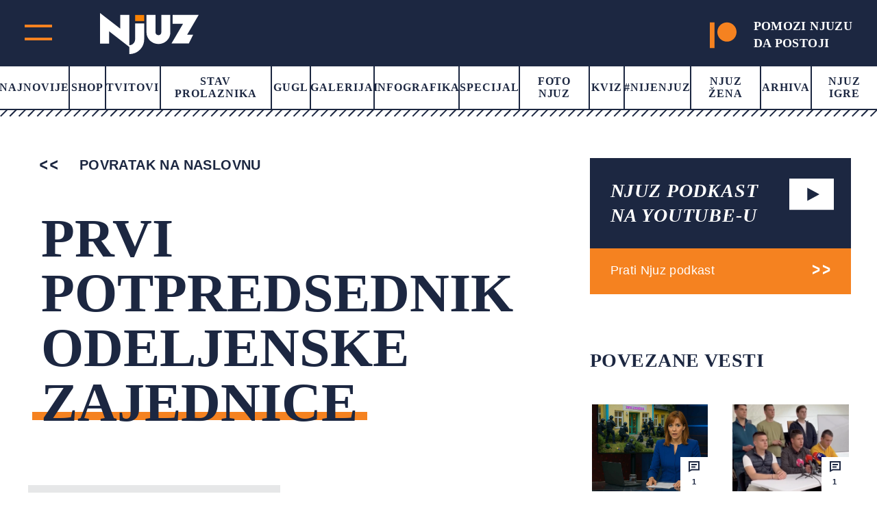

--- FILE ---
content_type: text/html; charset=UTF-8
request_url: https://www.njuz.net/tag/prvi-potpredsednik-odeljenske-zajednice/
body_size: 17140
content:
<!doctype html><html lang="bs-BA"><head><script data-no-optimize="1">var litespeed_docref=sessionStorage.getItem("litespeed_docref");litespeed_docref&&(Object.defineProperty(document,"referrer",{get:function(){return litespeed_docref}}),sessionStorage.removeItem("litespeed_docref"));</script> <meta charset="UTF-8"><meta name="viewport" content="width=device-width, initial-scale=1"><link rel="preconnect" href="https://fonts.googleapis.com"><link rel="preconnect" href="https://fonts.gstatic.com" crossorigin><link rel="stylesheet" href="https://cdnjs.cloudflare.com/ajax/libs/font-awesome/5.15.3/css/all.min.css"><link rel="stylesheet" href="https://cdn.jsdelivr.net/gh/fancyapps/fancybox@3.5.7/dist/jquery.fancybox.min.css"/>
 <script type="litespeed/javascript">var _gaq=_gaq||[];var pluginUrl='//www.google-analytics.com/plugins/ga/inpage_linkid.js';_gaq.push(['_require','inpage_linkid',pluginUrl]);_gaq.push(['_setAccount','UA-19013905-1']);_gaq.push(['_trackPageview']);(function(){var ga=document.createElement('script');ga.type='text/javascript';ga.async=!0;ga.src=('https:'==document.location.protocol?'https://':'http://')+'stats.g.doubleclick.net/dc.js';var s=document.getElementsByTagName('script')[0];s.parentNode.insertBefore(ga,s)})()</script>
 <script type="litespeed/javascript" data-src="https://securepubads.g.doubleclick.net/tag/js/gpt.js"></script> <script type="litespeed/javascript">window.googletag=window.googletag||{cmd:[]};googletag.cmd.push(function(){var mapping=googletag.sizeMapping().addSize([0,0],[[320,50],[320,100]]).addSize([768,200],[728,90]).build();googletag.defineSlot('/151028868/Njuz_300x600',[[300,600],[300,250]],'div-gpt-ad-1481877275085-0').addService(googletag.pubads());googletag.defineSlot('/151028868/Njuz_728x90',[[320,50],[320,100],[728,90]],'div-gpt-ad-1481877275085-1').defineSizeMapping(mapping).addService(googletag.pubads());googletag.defineSlot('/151028868/Njuz_990x250',[990,250],'div-gpt-ad-1481877275085-2').addService(googletag.pubads());mapping=googletag.sizeMapping().addSize([0,0],[320,100]).addSize([680,175],[680,175]).build();googletag.defineSlot('/151028868/Njuz_680x175_320x100',[[320,100],[680,175]],'div-gpt-ad-1564398514420-0').defineSizeMapping(mapping).addService(googletag.pubads());mapping=googletag.sizeMapping().addSize([0,0],[[320,100],[320,50]]).addSize([768,200],[750,200]).build();googletag.defineSlot('/151028868/Njuz_Sticky_Footer',[[750,200],[320,100],[320,50]],'div-gpt-ad-1621601450455-0').defineSizeMapping(mapping).addService(googletag.pubads());mapping=googletag.sizeMapping().addSize([0,0],[[300,250],[320,100]]).addSize([768,200],[[300,250],[300,600]]).build();googletag.defineSlot('/151028868/Njuz_300x250',[[300,250],[320,100],[300,600]],'div-gpt-ad-1669638403687-0').defineSizeMapping(mapping).addService(googletag.pubads());googletag.pubads().enableSingleRequest();googletag.pubads().collapseEmptyDivs();googletag.enableServices()})</script> <meta name='robots' content='index, follow, max-image-preview:large, max-snippet:-1, max-video-preview:-1' /> <script data-cfasync="false" data-pagespeed-no-defer>var gtm4wp_datalayer_name = "dataLayer";
	var dataLayer = dataLayer || [];</script> <title>prvi potpredsednik odeljenske zajednice - Njuz.net</title><link rel="canonical" href="https://www.njuz.net/tag/prvi-potpredsednik-odeljenske-zajednice/" /><meta property="og:locale" content="bs_BA" /><meta property="og:type" content="article" /><meta property="og:title" content="prvi potpredsednik odeljenske zajednice - Njuz.net" /><meta property="og:url" content="https://www.njuz.net/tag/prvi-potpredsednik-odeljenske-zajednice/" /><meta property="og:site_name" content="Njuz.net" /><meta property="og:image" content="https://www.njuz.net/wp-content/uploads/2023/07/njuz-logo.jpg" /><meta property="og:image:width" content="1500" /><meta property="og:image:height" content="765" /><meta property="og:image:type" content="image/jpeg" /><meta name="twitter:card" content="summary_large_image" /><meta name="twitter:site" content="@njuznet" /> <script type="application/ld+json" class="yoast-schema-graph">{"@context":"https://schema.org","@graph":[{"@type":"CollectionPage","@id":"https://www.njuz.net/tag/prvi-potpredsednik-odeljenske-zajednice/","url":"https://www.njuz.net/tag/prvi-potpredsednik-odeljenske-zajednice/","name":"prvi potpredsednik odeljenske zajednice - Njuz.net","isPartOf":{"@id":"https://www.njuz.net/#website"},"breadcrumb":{"@id":"https://www.njuz.net/tag/prvi-potpredsednik-odeljenske-zajednice/#breadcrumb"},"inLanguage":"bs-BA"},{"@type":"BreadcrumbList","@id":"https://www.njuz.net/tag/prvi-potpredsednik-odeljenske-zajednice/#breadcrumb","itemListElement":[{"@type":"ListItem","position":1,"name":"Home","item":"https://www.njuz.net/"},{"@type":"ListItem","position":2,"name":"Arhiva","item":"https://www.njuz.net/arhiva/"},{"@type":"ListItem","position":3,"name":"prvi potpredsednik odeljenske zajednice"}]},{"@type":"WebSite","@id":"https://www.njuz.net/#website","url":"https://www.njuz.net/","name":"Njuz.net","description":"Vesti u ogledalu","publisher":{"@id":"https://www.njuz.net/#organization"},"potentialAction":[{"@type":"SearchAction","target":{"@type":"EntryPoint","urlTemplate":"https://www.njuz.net/?s={search_term_string}"},"query-input":{"@type":"PropertyValueSpecification","valueRequired":true,"valueName":"search_term_string"}}],"inLanguage":"bs-BA"},{"@type":"Organization","@id":"https://www.njuz.net/#organization","name":"Njuz","url":"https://www.njuz.net/","logo":{"@type":"ImageObject","inLanguage":"bs-BA","@id":"https://www.njuz.net/#/schema/logo/image/","url":"https://www.njuz.net/wp-content/uploads/2023/07/njuz-logo.jpg","contentUrl":"https://www.njuz.net/wp-content/uploads/2023/07/njuz-logo.jpg","width":1500,"height":765,"caption":"Njuz"},"image":{"@id":"https://www.njuz.net/#/schema/logo/image/"},"sameAs":["https://www.facebook.com/njuznet","https://x.com/njuznet","https://www.instagram.com/njuznet","https://www.youtube.com/njuznettv"]}]}</script> <link rel='dns-prefetch' href='//cdnjs.cloudflare.com' /><link rel='dns-prefetch' href='//cdn.jsdelivr.net' /><link rel="alternate" type="application/rss+xml" title="Njuz.net &raquo; prvi potpredsednik odeljenske zajednice  novosti o oznaci" href="https://www.njuz.net/tag/prvi-potpredsednik-odeljenske-zajednice/feed/" /><style id='wp-img-auto-sizes-contain-inline-css'>img:is([sizes=auto i],[sizes^="auto," i]){contain-intrinsic-size:3000px 1500px}
/*# sourceURL=wp-img-auto-sizes-contain-inline-css */</style><link data-optimized="2" rel="stylesheet" href="https://www.njuz.net/wp-content/litespeed/css/e30e13ed76d69f55a5da640bfd0e8f7c.css?ver=a824d" /><style id='global-styles-inline-css'>:root{--wp--preset--aspect-ratio--square: 1;--wp--preset--aspect-ratio--4-3: 4/3;--wp--preset--aspect-ratio--3-4: 3/4;--wp--preset--aspect-ratio--3-2: 3/2;--wp--preset--aspect-ratio--2-3: 2/3;--wp--preset--aspect-ratio--16-9: 16/9;--wp--preset--aspect-ratio--9-16: 9/16;--wp--preset--color--black: #000000;--wp--preset--color--cyan-bluish-gray: #abb8c3;--wp--preset--color--white: #ffffff;--wp--preset--color--pale-pink: #f78da7;--wp--preset--color--vivid-red: #cf2e2e;--wp--preset--color--luminous-vivid-orange: #ff6900;--wp--preset--color--luminous-vivid-amber: #fcb900;--wp--preset--color--light-green-cyan: #7bdcb5;--wp--preset--color--vivid-green-cyan: #00d084;--wp--preset--color--pale-cyan-blue: #8ed1fc;--wp--preset--color--vivid-cyan-blue: #0693e3;--wp--preset--color--vivid-purple: #9b51e0;--wp--preset--gradient--vivid-cyan-blue-to-vivid-purple: linear-gradient(135deg,rgb(6,147,227) 0%,rgb(155,81,224) 100%);--wp--preset--gradient--light-green-cyan-to-vivid-green-cyan: linear-gradient(135deg,rgb(122,220,180) 0%,rgb(0,208,130) 100%);--wp--preset--gradient--luminous-vivid-amber-to-luminous-vivid-orange: linear-gradient(135deg,rgb(252,185,0) 0%,rgb(255,105,0) 100%);--wp--preset--gradient--luminous-vivid-orange-to-vivid-red: linear-gradient(135deg,rgb(255,105,0) 0%,rgb(207,46,46) 100%);--wp--preset--gradient--very-light-gray-to-cyan-bluish-gray: linear-gradient(135deg,rgb(238,238,238) 0%,rgb(169,184,195) 100%);--wp--preset--gradient--cool-to-warm-spectrum: linear-gradient(135deg,rgb(74,234,220) 0%,rgb(151,120,209) 20%,rgb(207,42,186) 40%,rgb(238,44,130) 60%,rgb(251,105,98) 80%,rgb(254,248,76) 100%);--wp--preset--gradient--blush-light-purple: linear-gradient(135deg,rgb(255,206,236) 0%,rgb(152,150,240) 100%);--wp--preset--gradient--blush-bordeaux: linear-gradient(135deg,rgb(254,205,165) 0%,rgb(254,45,45) 50%,rgb(107,0,62) 100%);--wp--preset--gradient--luminous-dusk: linear-gradient(135deg,rgb(255,203,112) 0%,rgb(199,81,192) 50%,rgb(65,88,208) 100%);--wp--preset--gradient--pale-ocean: linear-gradient(135deg,rgb(255,245,203) 0%,rgb(182,227,212) 50%,rgb(51,167,181) 100%);--wp--preset--gradient--electric-grass: linear-gradient(135deg,rgb(202,248,128) 0%,rgb(113,206,126) 100%);--wp--preset--gradient--midnight: linear-gradient(135deg,rgb(2,3,129) 0%,rgb(40,116,252) 100%);--wp--preset--font-size--small: 13px;--wp--preset--font-size--medium: 20px;--wp--preset--font-size--large: 36px;--wp--preset--font-size--x-large: 42px;--wp--preset--spacing--20: 0.44rem;--wp--preset--spacing--30: 0.67rem;--wp--preset--spacing--40: 1rem;--wp--preset--spacing--50: 1.5rem;--wp--preset--spacing--60: 2.25rem;--wp--preset--spacing--70: 3.38rem;--wp--preset--spacing--80: 5.06rem;--wp--preset--shadow--natural: 6px 6px 9px rgba(0, 0, 0, 0.2);--wp--preset--shadow--deep: 12px 12px 50px rgba(0, 0, 0, 0.4);--wp--preset--shadow--sharp: 6px 6px 0px rgba(0, 0, 0, 0.2);--wp--preset--shadow--outlined: 6px 6px 0px -3px rgb(255, 255, 255), 6px 6px rgb(0, 0, 0);--wp--preset--shadow--crisp: 6px 6px 0px rgb(0, 0, 0);}:where(.is-layout-flex){gap: 0.5em;}:where(.is-layout-grid){gap: 0.5em;}body .is-layout-flex{display: flex;}.is-layout-flex{flex-wrap: wrap;align-items: center;}.is-layout-flex > :is(*, div){margin: 0;}body .is-layout-grid{display: grid;}.is-layout-grid > :is(*, div){margin: 0;}:where(.wp-block-columns.is-layout-flex){gap: 2em;}:where(.wp-block-columns.is-layout-grid){gap: 2em;}:where(.wp-block-post-template.is-layout-flex){gap: 1.25em;}:where(.wp-block-post-template.is-layout-grid){gap: 1.25em;}.has-black-color{color: var(--wp--preset--color--black) !important;}.has-cyan-bluish-gray-color{color: var(--wp--preset--color--cyan-bluish-gray) !important;}.has-white-color{color: var(--wp--preset--color--white) !important;}.has-pale-pink-color{color: var(--wp--preset--color--pale-pink) !important;}.has-vivid-red-color{color: var(--wp--preset--color--vivid-red) !important;}.has-luminous-vivid-orange-color{color: var(--wp--preset--color--luminous-vivid-orange) !important;}.has-luminous-vivid-amber-color{color: var(--wp--preset--color--luminous-vivid-amber) !important;}.has-light-green-cyan-color{color: var(--wp--preset--color--light-green-cyan) !important;}.has-vivid-green-cyan-color{color: var(--wp--preset--color--vivid-green-cyan) !important;}.has-pale-cyan-blue-color{color: var(--wp--preset--color--pale-cyan-blue) !important;}.has-vivid-cyan-blue-color{color: var(--wp--preset--color--vivid-cyan-blue) !important;}.has-vivid-purple-color{color: var(--wp--preset--color--vivid-purple) !important;}.has-black-background-color{background-color: var(--wp--preset--color--black) !important;}.has-cyan-bluish-gray-background-color{background-color: var(--wp--preset--color--cyan-bluish-gray) !important;}.has-white-background-color{background-color: var(--wp--preset--color--white) !important;}.has-pale-pink-background-color{background-color: var(--wp--preset--color--pale-pink) !important;}.has-vivid-red-background-color{background-color: var(--wp--preset--color--vivid-red) !important;}.has-luminous-vivid-orange-background-color{background-color: var(--wp--preset--color--luminous-vivid-orange) !important;}.has-luminous-vivid-amber-background-color{background-color: var(--wp--preset--color--luminous-vivid-amber) !important;}.has-light-green-cyan-background-color{background-color: var(--wp--preset--color--light-green-cyan) !important;}.has-vivid-green-cyan-background-color{background-color: var(--wp--preset--color--vivid-green-cyan) !important;}.has-pale-cyan-blue-background-color{background-color: var(--wp--preset--color--pale-cyan-blue) !important;}.has-vivid-cyan-blue-background-color{background-color: var(--wp--preset--color--vivid-cyan-blue) !important;}.has-vivid-purple-background-color{background-color: var(--wp--preset--color--vivid-purple) !important;}.has-black-border-color{border-color: var(--wp--preset--color--black) !important;}.has-cyan-bluish-gray-border-color{border-color: var(--wp--preset--color--cyan-bluish-gray) !important;}.has-white-border-color{border-color: var(--wp--preset--color--white) !important;}.has-pale-pink-border-color{border-color: var(--wp--preset--color--pale-pink) !important;}.has-vivid-red-border-color{border-color: var(--wp--preset--color--vivid-red) !important;}.has-luminous-vivid-orange-border-color{border-color: var(--wp--preset--color--luminous-vivid-orange) !important;}.has-luminous-vivid-amber-border-color{border-color: var(--wp--preset--color--luminous-vivid-amber) !important;}.has-light-green-cyan-border-color{border-color: var(--wp--preset--color--light-green-cyan) !important;}.has-vivid-green-cyan-border-color{border-color: var(--wp--preset--color--vivid-green-cyan) !important;}.has-pale-cyan-blue-border-color{border-color: var(--wp--preset--color--pale-cyan-blue) !important;}.has-vivid-cyan-blue-border-color{border-color: var(--wp--preset--color--vivid-cyan-blue) !important;}.has-vivid-purple-border-color{border-color: var(--wp--preset--color--vivid-purple) !important;}.has-vivid-cyan-blue-to-vivid-purple-gradient-background{background: var(--wp--preset--gradient--vivid-cyan-blue-to-vivid-purple) !important;}.has-light-green-cyan-to-vivid-green-cyan-gradient-background{background: var(--wp--preset--gradient--light-green-cyan-to-vivid-green-cyan) !important;}.has-luminous-vivid-amber-to-luminous-vivid-orange-gradient-background{background: var(--wp--preset--gradient--luminous-vivid-amber-to-luminous-vivid-orange) !important;}.has-luminous-vivid-orange-to-vivid-red-gradient-background{background: var(--wp--preset--gradient--luminous-vivid-orange-to-vivid-red) !important;}.has-very-light-gray-to-cyan-bluish-gray-gradient-background{background: var(--wp--preset--gradient--very-light-gray-to-cyan-bluish-gray) !important;}.has-cool-to-warm-spectrum-gradient-background{background: var(--wp--preset--gradient--cool-to-warm-spectrum) !important;}.has-blush-light-purple-gradient-background{background: var(--wp--preset--gradient--blush-light-purple) !important;}.has-blush-bordeaux-gradient-background{background: var(--wp--preset--gradient--blush-bordeaux) !important;}.has-luminous-dusk-gradient-background{background: var(--wp--preset--gradient--luminous-dusk) !important;}.has-pale-ocean-gradient-background{background: var(--wp--preset--gradient--pale-ocean) !important;}.has-electric-grass-gradient-background{background: var(--wp--preset--gradient--electric-grass) !important;}.has-midnight-gradient-background{background: var(--wp--preset--gradient--midnight) !important;}.has-small-font-size{font-size: var(--wp--preset--font-size--small) !important;}.has-medium-font-size{font-size: var(--wp--preset--font-size--medium) !important;}.has-large-font-size{font-size: var(--wp--preset--font-size--large) !important;}.has-x-large-font-size{font-size: var(--wp--preset--font-size--x-large) !important;}
/*# sourceURL=global-styles-inline-css */</style><style id='classic-theme-styles-inline-css'>/*! This file is auto-generated */
.wp-block-button__link{color:#fff;background-color:#32373c;border-radius:9999px;box-shadow:none;text-decoration:none;padding:calc(.667em + 2px) calc(1.333em + 2px);font-size:1.125em}.wp-block-file__button{background:#32373c;color:#fff;text-decoration:none}
/*# sourceURL=/wp-includes/css/classic-themes.min.css */</style><link rel='stylesheet' id='slickcss-css' href='https://cdnjs.cloudflare.com/ajax/libs/slick-carousel/1.8.1/slick.min.css' media='all' /> <script type="litespeed/javascript" data-src="https://cdnjs.cloudflare.com/ajax/libs/jquery/1.12.4/jquery.min.js" id="jquery-js"></script> 
 <script data-cfasync="false" data-pagespeed-no-defer>var dataLayer_content = {"visitorLoginState":"logged-out","visitorType":"visitor-logged-out","pageTitle":"prvi potpredsednik odeljenske zajednice - Njuz.net","pagePostType":"post","pagePostType2":"tag-post"};
	dataLayer.push( dataLayer_content );</script> <script data-cfasync="false" data-pagespeed-no-defer>(function(w,d,s,l,i){w[l]=w[l]||[];w[l].push({'gtm.start':
new Date().getTime(),event:'gtm.js'});var f=d.getElementsByTagName(s)[0],
j=d.createElement(s),dl=l!='dataLayer'?'&l='+l:'';j.async=true;j.src=
'//www.googletagmanager.com/gtm.js?id='+i+dl;f.parentNode.insertBefore(j,f);
})(window,document,'script','dataLayer','GTM-NLPBLBW');</script> <style id="wp-custom-css">.back-to-top {
	height: 60px;
}</style></head><body class="archive tag tag-prvi-potpredsednik-odeljenske-zajednice tag-3752 wp-theme-njuz">
 <script type="litespeed/javascript">AdPlatformZone={id:"bfaf587aa",format:"0x0"}</script> <script type="litespeed/javascript" data-src="https://relay-rs.ads.httpool.com"></script> <div id="page" class="site "><header ><div class="header-top-area d-flex align-items-center justify-content-between"><div class="header-logo d-flex"><div class="main-menu"><div class="main-menu-inner">
<span class="top"></span>
<span class="bottom"></span></div></div><div class="logo">
<a href="https://www.njuz.net">
<svg width="144" height="60" viewBox="0 0 144 60" fill="none" xmlns="http://www.w3.org/2000/svg">
<g clip-path="url(#clip0_1655_5319)">
<path d="M64.4635 2.86328H51.2373V11.8041H64.4635V2.86328Z" fill="#FA8203"/>
<path d="M80.9473 2.86328V28.3509C80.9697 29.4288 81.4136 30.4568 82.187 31.222C83.0093 31.9896 84.0962 32.4243 85.2306 32.4393C85.7774 32.4393 86.3188 32.3336 86.824 32.1281C87.3291 31.9226 87.7881 31.6215 88.1747 31.2419C88.5614 30.8622 88.8681 30.4115 89.0773 29.9155C89.2865 29.4194 89.3942 28.8878 89.3942 28.3509V2.86328H102.62V28.3509C102.654 30.5922 102.215 32.8162 101.333 34.8834C100.45 36.9507 99.142 38.8166 97.4907 40.3643C95.8897 41.9526 93.9785 43.207 91.8718 44.0523C89.7651 44.8977 87.5062 45.3166 85.2306 45.2839C80.627 45.3011 76.2049 43.5225 72.9364 40.3391C71.3152 38.769 70.0271 36.8988 69.1466 34.8367C68.2661 32.7747 67.8107 30.5617 67.8066 28.3257V2.86328H80.9473Z" fill="white"/>
<path d="M42.7905 49.6992L13.2347 26.7049V44.6369H0V0L29.5472 22.9271V2.86274H42.7734V47.0127C43.8961 47.0363 45.011 46.8237 46.0433 46.3893C47.0755 45.9549 48.0011 45.3088 48.7581 44.4942C50.3502 42.8545 51.2196 40.6645 51.1776 38.3993V15.17H64.4037V38.4161C64.4522 41.2431 63.9217 44.0509 62.8437 46.6727C61.7657 49.2945 60.1622 51.6769 58.1284 53.6785C56.1469 55.7059 53.7641 57.314 51.1265 58.404C48.4888 59.494 45.6521 60.0428 42.7905 60.0168V49.6992Z" fill="white"/>
<path d="M144 2.86328L127.114 31.6502H135.929L129.594 44.5787H104.253L121.147 15.8589H105.937V2.86328H144Z" fill="white"/>
</g>
<defs>
<clipPath id="clip0_1655_5319">
<rect width="144" height="60" fill="white"/>
</clipPath>
</defs>
</svg>                    </a></div><div class="header-top-right-mob">
<a target="_blank" href="https://www.patreon.com/njuz">
<svg width="53" height="51" viewBox="0 0 53 51" fill="none" xmlns="http://www.w3.org/2000/svg">
<g clip-path="url(#clip0_890_1502)">
<path fill-rule="evenodd" clip-rule="evenodd" d="M33.9764 0C23.4546 0 14.8936 8.59182 14.8936 19.1465C14.8936 29.6719 23.4546 38.2354 33.9764 38.2354C44.4665 38.2354 53.001 29.6719 53.001 19.1465C53.001 8.58916 44.4665 0 33.9764 0Z" fill="#F58220"/>
<path fill-rule="evenodd" clip-rule="evenodd" d="M0 51H9.31833V0H0V51Z" fill="#F58220"/>
</g>
<defs>
<clipPath id="clip0_890_1502">
<rect width="53" height="51" fill="#F58220"/>
</clipPath>
</defs>
</svg>
</a></div></div><div class="header-top-right">
<a target="_blank" href="https://www.patreon.com/njuz">
<svg width="53" height="51" viewBox="0 0 53 51" fill="none" xmlns="http://www.w3.org/2000/svg">
<g clip-path="url(#clip0_890_1502)">
<path fill-rule="evenodd" clip-rule="evenodd" d="M33.9764 0C23.4546 0 14.8936 8.59182 14.8936 19.1465C14.8936 29.6719 23.4546 38.2354 33.9764 38.2354C44.4665 38.2354 53.001 29.6719 53.001 19.1465C53.001 8.58916 44.4665 0 33.9764 0Z" fill="#F58220"/>
<path fill-rule="evenodd" clip-rule="evenodd" d="M0 51H9.31833V0H0V51Z" fill="#F58220"/>
</g>
<defs>
<clipPath id="clip0_890_1502">
<rect width="53" height="51" fill="#F58220"/>
</clipPath>
</defs>
</svg><h4>POMOZI NJUZU<br> DA POSTOJI</h4>
</a></div></div><div class="main-header"><nav><div class="menu-main-menu-container"><ul id="primary-menu" class="menu"><li id="menu-item-38695" class="menu-item menu-item-type-post_type menu-item-object-page current_page_parent menu-item-38695"><a href="https://www.njuz.net/arhiva/">Najnovije</a></li><li id="menu-item-40263" class="menu-item menu-item-type-custom menu-item-object-custom menu-item-40263"><a href="https://shop.njuz.net/">Shop</a></li><li id="menu-item-23326" class="menu-item menu-item-type-taxonomy menu-item-object-category menu-item-23326"><a href="https://www.njuz.net/category/tvitovi-poznatih/">Tvitovi</a></li><li id="menu-item-23327" class="menu-item menu-item-type-taxonomy menu-item-object-category menu-item-23327"><a href="https://www.njuz.net/category/stav-prolaznika/">Stav prolaznika</a></li><li id="menu-item-38796" class="menu-item menu-item-type-taxonomy menu-item-object-category menu-item-38796"><a href="https://www.njuz.net/category/gugl/">Gugl</a></li><li id="menu-item-23328" class="menu-item menu-item-type-taxonomy menu-item-object-category menu-item-23328"><a href="https://www.njuz.net/category/galerija/">Galerija</a></li><li id="menu-item-23329" class="menu-item menu-item-type-taxonomy menu-item-object-category menu-item-23329"><a href="https://www.njuz.net/category/infografika/">Infografika</a></li><li id="menu-item-23331" class="menu-item menu-item-type-taxonomy menu-item-object-category menu-item-23331"><a href="https://www.njuz.net/category/specijal/">Specijal</a></li><li id="menu-item-23330" class="menu-item menu-item-type-taxonomy menu-item-object-category menu-item-23330"><a href="https://www.njuz.net/category/foto/">Foto Njuz</a></li><li id="menu-item-23333" class="menu-item menu-item-type-taxonomy menu-item-object-category menu-item-23333"><a href="https://www.njuz.net/category/kviz/">Kviz</a></li><li id="menu-item-36573" class="menu-item menu-item-type-taxonomy menu-item-object-category menu-item-36573"><a href="https://www.njuz.net/category/nijenjuz/">#Nijenjuz</a></li><li id="menu-item-38697" class="menu-item menu-item-type-taxonomy menu-item-object-category menu-item-38697"><a href="https://www.njuz.net/category/njuz_zena/">Njuz Žena</a></li><li id="menu-item-38696" class="menu-item menu-item-type-post_type menu-item-object-page current_page_parent menu-item-38696"><a href="https://www.njuz.net/arhiva/">Arhiva</a></li><li id="menu-item-37579" class="menu-item menu-item-type-taxonomy menu-item-object-category menu-item-37579"><a href="https://www.njuz.net/category/njuz-igre/">Njuz Igre</a></li></ul></div></nav><div class="border-menu"></div></div></header><div id="mySidenav" class="nav-content sidenav"><div class="sidenav-inner"><div class="mob-search-form"><form action="https://www.njuz.net">
<input name="s" placeholder="Pretraga" type="text" value="">
<input type="submit" value=""></form></div><div class="d-flex-mob"><nav><ul id="menu-sub-menu" class="njz_secondary_menu"><li id="menu-item-38846" class="menu-item menu-item-type-post_type menu-item-object-page menu-item-38846"><a href="https://www.njuz.net/o/">О nama</a></li><li id="menu-item-38845" class="menu-item menu-item-type-post_type menu-item-object-page menu-item-38845"><a href="https://www.njuz.net/media-kit/">Media Kit</a></li><li id="menu-item-23339" class="menu-item menu-item-type-taxonomy menu-item-object-category menu-item-23339"><a href="https://www.njuz.net/category/drustvo/">Društvo</a></li><li id="menu-item-23338" class="menu-item menu-item-type-taxonomy menu-item-object-category menu-item-23338"><a href="https://www.njuz.net/category/politika/">Politika</a></li><li id="menu-item-23340" class="menu-item menu-item-type-taxonomy menu-item-object-category menu-item-23340"><a href="https://www.njuz.net/category/ekonomija/">Ekonomija</a></li><li id="menu-item-23341" class="menu-item menu-item-type-taxonomy menu-item-object-category menu-item-23341"><a href="https://www.njuz.net/category/sport/">Sport</a></li><li id="menu-item-23342" class="menu-item menu-item-type-taxonomy menu-item-object-category menu-item-23342"><a href="https://www.njuz.net/category/hronika/">Hronika</a></li><li id="menu-item-23343" class="menu-item menu-item-type-taxonomy menu-item-object-category menu-item-23343"><a href="https://www.njuz.net/category/tehnologija/">Tehnologija</a></li><li id="menu-item-23344" class="menu-item menu-item-type-taxonomy menu-item-object-category menu-item-23344"><a href="https://www.njuz.net/category/zabava/">Zabava</a></li><li id="menu-item-23345" class="menu-item menu-item-type-taxonomy menu-item-object-category menu-item-23345"><a href="https://www.njuz.net/category/ljubav-i-zivot/">Ljubav i život</a></li><li id="menu-item-23346" class="menu-item menu-item-type-taxonomy menu-item-object-category menu-item-23346"><a href="https://www.njuz.net/category/svet/">Svet</a></li></ul></nav><nav class="desc-dn"><div class="menu-main-menu-container"><ul id="primary-menu" class="menu"><li class="menu-item menu-item-type-post_type menu-item-object-page current_page_parent menu-item-38695"><a href="https://www.njuz.net/arhiva/">Najnovije</a></li><li class="menu-item menu-item-type-custom menu-item-object-custom menu-item-40263"><a href="https://shop.njuz.net/">Shop</a></li><li class="menu-item menu-item-type-taxonomy menu-item-object-category menu-item-23326"><a href="https://www.njuz.net/category/tvitovi-poznatih/">Tvitovi</a></li><li class="menu-item menu-item-type-taxonomy menu-item-object-category menu-item-23327"><a href="https://www.njuz.net/category/stav-prolaznika/">Stav prolaznika</a></li><li class="menu-item menu-item-type-taxonomy menu-item-object-category menu-item-38796"><a href="https://www.njuz.net/category/gugl/">Gugl</a></li><li class="menu-item menu-item-type-taxonomy menu-item-object-category menu-item-23328"><a href="https://www.njuz.net/category/galerija/">Galerija</a></li><li class="menu-item menu-item-type-taxonomy menu-item-object-category menu-item-23329"><a href="https://www.njuz.net/category/infografika/">Infografika</a></li><li class="menu-item menu-item-type-taxonomy menu-item-object-category menu-item-23331"><a href="https://www.njuz.net/category/specijal/">Specijal</a></li><li class="menu-item menu-item-type-taxonomy menu-item-object-category menu-item-23330"><a href="https://www.njuz.net/category/foto/">Foto Njuz</a></li><li class="menu-item menu-item-type-taxonomy menu-item-object-category menu-item-23333"><a href="https://www.njuz.net/category/kviz/">Kviz</a></li><li class="menu-item menu-item-type-taxonomy menu-item-object-category menu-item-36573"><a href="https://www.njuz.net/category/nijenjuz/">#Nijenjuz</a></li><li class="menu-item menu-item-type-taxonomy menu-item-object-category menu-item-38697"><a href="https://www.njuz.net/category/njuz_zena/">Njuz Žena</a></li><li class="menu-item menu-item-type-post_type menu-item-object-page current_page_parent menu-item-38696"><a href="https://www.njuz.net/arhiva/">Arhiva</a></li><li class="menu-item menu-item-type-taxonomy menu-item-object-category menu-item-37579"><a href="https://www.njuz.net/category/njuz-igre/">Njuz Igre</a></li></ul></div></nav></div><div class="menu-social"><ul class="d-flex"><li>
<a target="_blank" href="https://www.facebook.com/njuznet">
<svg width="18" height="32" viewBox="0 0 18 32" fill="none"
xmlns="http://www.w3.org/2000/svg">
<path d="M16.4457 18L17.3347 12.209H11.7777V8.45098C11.7777 6.86698 12.5537 5.32198 15.0427 5.32198H17.5687V0.391977C17.5687 0.391977 15.2767 0.000976562 13.0847 0.000976562C8.50866 0.000976562 5.51766 2.77498 5.51766 7.79598V12.21H0.430664V18.001H5.51766V32.001H11.7777V18.001L16.4457 18Z"
fill="#1C2741"/>
</svg>
</a></li><li>
<a target="_blank" href="https://twitter.com/njuznet">
<svg xmlns="http://www.w3.org/2000/svg" viewBox="0 0 640 640" width="32" height="32"><path d="M453.2 112h70.6L369.6 288.2 551 528H409L297.7 382.6 170.5 528H99.8l164.9-188.5L90.8 112h145.6l100.5 132.9L453.2 112zm-24.8 373.8h39.1L215.1 152h-42l255.3 333.8z" fill="#1C2741"/></svg>
</a></li><li>
<a target="_blank" href="https://www.instagram.com/njuznet">
<svg width="36" height="36" viewBox="0 0 36 36" fill="none"
xmlns="http://www.w3.org/2000/svg">
<path d="M31.4201 12.4577C31.405 11.3216 31.1923 10.1968 30.7916 9.13368C30.4441 8.23691 29.9134 7.42248 29.2334 6.74243C28.5533 6.06237 27.7389 5.53166 26.8421 5.18418C25.7926 4.79022 24.6839 4.57719 23.5631 4.55418C22.1201 4.48968 21.6626 4.47168 17.9996 4.47168C14.3366 4.47168 13.8671 4.47168 12.4346 4.55418C11.3144 4.57736 10.2061 4.79038 9.15712 5.18418C8.2602 5.53141 7.44565 6.06205 6.76557 6.74213C6.08548 7.42221 5.55485 8.23677 5.20762 9.13368C4.81286 10.1824 4.6003 11.2908 4.57912 12.4112C4.51462 13.8557 4.49512 14.3132 4.49512 17.9762C4.49512 21.6392 4.49512 22.1072 4.57912 23.5412C4.60162 24.6632 4.81312 25.7702 5.20762 26.8217C5.55543 27.7183 6.08646 28.5325 6.76677 29.2123C7.44708 29.8921 8.26171 30.4225 9.15862 30.7697C10.2048 31.1795 11.3132 31.4077 12.4361 31.4447C13.8806 31.5092 14.3381 31.5287 18.0011 31.5287C21.6641 31.5287 22.1336 31.5287 23.5661 31.4447C24.6868 31.4226 25.7957 31.2101 26.8451 30.8162C27.7417 30.4683 28.5559 29.9374 29.2359 29.2574C29.9159 28.5774 30.4467 27.7632 30.7946 26.8667C31.1891 25.8167 31.4006 24.7097 31.4231 23.5862C31.4876 22.1432 31.5071 21.6857 31.5071 18.0212C31.5041 14.3582 31.5041 13.8932 31.4201 12.4577ZM17.9906 24.9032C14.1596 24.9032 11.0561 21.7997 11.0561 17.9687C11.0561 14.1377 14.1596 11.0342 17.9906 11.0342C19.8298 11.0342 21.5936 11.7648 22.8941 13.0652C24.1945 14.3657 24.9251 16.1295 24.9251 17.9687C24.9251 19.8078 24.1945 21.5716 22.8941 22.8721C21.5936 24.1726 19.8298 24.9032 17.9906 24.9032ZM25.2011 12.3947C24.9887 12.3949 24.7784 12.3532 24.5821 12.272C24.3858 12.1908 24.2075 12.0717 24.0573 11.9215C23.9071 11.7713 23.788 11.593 23.7068 11.3967C23.6256 11.2004 23.5839 10.9901 23.5841 10.7777C23.5841 10.5654 23.6259 10.3553 23.7071 10.1592C23.7884 9.96308 23.9074 9.7849 24.0575 9.63482C24.2076 9.48474 24.3858 9.36568 24.5819 9.28446C24.7779 9.20324 24.9881 9.16143 25.2004 9.16143C25.4126 9.16143 25.6228 9.20324 25.8189 9.28446C26.015 9.36568 26.1931 9.48474 26.3432 9.63482C26.4933 9.7849 26.6124 9.96308 26.6936 10.1592C26.7748 10.3553 26.8166 10.5654 26.8166 10.7777C26.8166 11.6717 26.0936 12.3947 25.2011 12.3947Z"
fill="#1C2741"/>
<path d="M17.9908 22.4729C20.4786 22.4729 22.4953 20.4561 22.4953 17.9684C22.4953 15.4806 20.4786 13.4639 17.9908 13.4639C15.5031 13.4639 13.4863 15.4806 13.4863 17.9684C13.4863 20.4561 15.5031 22.4729 17.9908 22.4729Z"
fill="#1C2741"/>
</svg>
</a></li><li>
<a target="_blank" href="https://www.youtube.com/njuznettv">
<svg width="32" height="33" viewBox="0 0 32 30" fill="none" xmlns="http://www.w3.org/2000/svg">
<path d="M31.5752 14.9996L8.45941 27.4704L8.45941 2.52884L31.5752 14.9996Z" fill="#1C2741"/>
</svg>
</a></li></ul></div></div></div><div class="cat-content container-fluid njuz-container"><div class="row"><div class="col-lg-8"><div class="back-to-front"><div class="line-animate-container">
<a href="https://www.njuz.net">
<svg width="26" height="14" viewBox="0 0 26 14" fill="none"
xmlns="http://www.w3.org/2000/svg">
<g clip-path="url(#clip0_671_2586)">
<path fill-rule="evenodd" clip-rule="evenodd"
d="M14.9999 14L14.9999 10.8866L24.8486 6.32543L25.3416 6.05041L25.3779 6.1023L25.3779 9.14307L14.9999 14Z"
fill="#1C2741"/>
<path fill-rule="evenodd" clip-rule="evenodd"
d="M14.9999 3.09748L14.9999 -0.000373317L25.3779 4.85656L25.3779 7.89733L25.3416 7.94922L24.8486 7.65863L14.9999 3.09748Z"
fill="#1C2741"/>
</g>
<g clip-path="url(#clip1_671_2586)">
<path fill-rule="evenodd" clip-rule="evenodd"
d="M-0.000127792 14L-0.00012752 10.8866L9.84865 6.32543L10.3416 6.05041L10.3779 6.1023L10.3779 9.14307L-0.000127792 14Z"
fill="#1C2741"/>
<path fill-rule="evenodd" clip-rule="evenodd"
d="M-0.000127368 3.09748L-0.000127097 -0.000373317L10.3779 4.85656L10.3779 7.89733L10.3416 7.94922L9.84865 7.65863L-0.000127368 3.09748Z"
fill="#1C2741"/>
</g>
</svg> povratak na naslovnu</a><div class="line-animate"></div></div></div><h1 class="main-title"><span>prvi potpredsednik odeljenske zajednice</span></h1><div class="d-flex justify-content-between flex-wrap pr-15 m-row cat-inner-container"><div class="big-half"><div class="big">
<a href="https://www.njuz.net/prvi-potpredsednik-odeljenske-zajednice-najpopularnija-funkcija-medu-osnovcima/"><div class="image"
style="background: url('https://www.njuz.net/wp-content/themes/njuz/images/njuz-thumb.png') center center no-repeat;background-size: cover"><div class="float-comments"><div class="float-comments-inner">
<svg width="24" height="24" viewBox="0 0 24 24" fill="none"
xmlns="http://www.w3.org/2000/svg">
<path d="M20.9925 3V17.3475H5.9925L5.325 17.7075L3 18.9675V3H21H20.9925ZM24 0H0V24L6.75 20.3475H24V0Z"
fill="#1C2741"/>
<path fill-rule="evenodd" clip-rule="evenodd"
d="M17.9922 9H5.99219V6H17.9922V9ZM14.9922 14.25H5.99219V11.25H14.9922V14.25Z"
fill="#1C2741"/>
</svg>
<span>12</span></div></div></div>
</a><div class="big-box-content"><div class="category-title">prvi potpredsednik odeljenske zajednice</div><h3><a href="https://www.njuz.net/prvi-potpredsednik-odeljenske-zajednice-najpopularnija-funkcija-medu-osnovcima/">Prvi potpredsednik odeljenske zajednice najpopularnija funkcija među osnovcima</a></h3><div class="date-box d-flex align-items-center">
<svg width="24" height="24" viewBox="0 0 24 24" fill="none"
xmlns="http://www.w3.org/2000/svg">
<path d="M18.75 1.5V0H15.75V1.5H8.25V0H5.25V1.5H0V24H24V1.5H18.75ZM21 21H3V4.5H5.25V6H8.25V4.5H15.75V6H18.75V4.5H21V21Z"
fill="#1C2741"/>
<path d="M8.25 9.75H5.25V12.75H8.25V9.75Z" fill="#1C2741"/>
<path d="M13.5 9.75H10.5V12.75H13.5V9.75Z" fill="#1C2741"/>
<path d="M18.75 9.75H15.75V12.75H18.75V9.75Z" fill="#1C2741"/>
<path d="M8.25 15H5.25V18H8.25V15Z" fill="#1C2741"/>
<path d="M13.5 15H10.5V18H13.5V15Z" fill="#1C2741"/>
</svg>
<span>26. jan. 2014.</span><div class="read-more-link">
<a href="https://www.njuz.net/prvi-potpredsednik-odeljenske-zajednice-najpopularnija-funkcija-medu-osnovcima/">
<svg width="26" height="14" viewBox="0 0 26 14" fill="none" xmlns="http://www.w3.org/2000/svg">
<g clip-path="url(#clip0_671_2586)">
<path fill-rule="evenodd" clip-rule="evenodd" d="M14.9999 14L14.9999 10.8866L24.8486 6.32543L25.3416 6.05041L25.3779 6.1023L25.3779 9.14307L14.9999 14Z" fill="#1C2741"></path>
<path fill-rule="evenodd" clip-rule="evenodd" d="M14.9999 3.09748L14.9999 -0.000373317L25.3779 4.85656L25.3779 7.89733L25.3416 7.94922L24.8486 7.65863L14.9999 3.09748Z" fill="#1C2741"></path>
</g>
<g clip-path="url(#clip1_671_2586)">
<path fill-rule="evenodd" clip-rule="evenodd" d="M-0.000127792 14L-0.00012752 10.8866L9.84865 6.32543L10.3416 6.05041L10.3779 6.1023L10.3779 9.14307L-0.000127792 14Z" fill="#1C2741"></path>
<path fill-rule="evenodd" clip-rule="evenodd" d="M-0.000127368 3.09748L-0.000127097 -0.000373317L10.3779 4.85656L10.3779 7.89733L10.3416 7.94922L9.84865 7.65863L-0.000127368 3.09748Z" fill="#1C2741"></path>
</g>
</svg>
</a></div></div></div></div></div></div></div><div class="col-lg-4 sidebar-box"><div class="sidebar-1"><div class="donation-box"><h3><a href="https://www.youtube.com/njuznettv">NJUZ PODKAST<br> NA YOUTUBE-U</a></h3><div class="donation-box-bottom">
<a target="_blank" href="https://www.youtube.com/njuznettv">Prati Njuz podkast</a></div></div><div class="widget-main side-related-news"><h3>POVEZANE VESTI</h3><div class="row"><div class="col-xl-6 col-lg-12 col-md-6"><div class="small">
<a href="https://www.njuz.net/pocelo-preventivno-hapsenje-po-vrticima/"><div class="image"
style="background: url('https://www.njuz.net/wp-content/uploads/2025/07/vrtic-zvoncica.jpg') center center no-repeat;background-size: cover"><div class="float-comments"><div class="float-comments-inner">
<svg width="24" height="24" viewBox="0 0 24 24" fill="none"
xmlns="http://www.w3.org/2000/svg">
<path d="M20.9925 3V17.3475H5.9925L5.325 17.7075L3 18.9675V3H21H20.9925ZM24 0H0V24L6.75 20.3475H24V0Z"
fill="#1C2741"/>
<path fill-rule="evenodd" clip-rule="evenodd"
d="M17.9922 9H5.99219V6H17.9922V9ZM14.9922 14.25H5.99219V11.25H14.9922V14.25Z"
fill="#1C2741"/>
</svg>
<span>1</span></div></div></div>
</a><div class="small-box-content"><div class="category-title">Društvo</div><h3><a href="https://www.njuz.net/pocelo-preventivno-hapsenje-po-vrticima/">Počelo preventivno hapšenje po vrtićima</a></h3><div class="date-box d-flex align-items-center">
<svg width="24" height="24" viewBox="0 0 24 24" fill="none"
xmlns="http://www.w3.org/2000/svg">
<path d="M18.75 1.5V0H15.75V1.5H8.25V0H5.25V1.5H0V24H24V1.5H18.75ZM21 21H3V4.5H5.25V6H8.25V4.5H15.75V6H18.75V4.5H21V21Z"
fill="#1C2741"/>
<path d="M8.25 9.75H5.25V12.75H8.25V9.75Z" fill="#1C2741"/>
<path d="M13.5 9.75H10.5V12.75H13.5V9.75Z" fill="#1C2741"/>
<path d="M18.75 9.75H15.75V12.75H18.75V9.75Z" fill="#1C2741"/>
<path d="M8.25 15H5.25V18H8.25V15Z" fill="#1C2741"/>
<path d="M13.5 15H10.5V18H13.5V15Z" fill="#1C2741"/>
</svg>
<span>04. jul. 2025.</span><div class="read-more-link">
<a href="https://www.njuz.net/pocelo-preventivno-hapsenje-po-vrticima/">
<svg width="26" height="14" viewBox="0 0 26 14" fill="none" xmlns="http://www.w3.org/2000/svg">
<g clip-path="url(#clip0_671_2586)">
<path fill-rule="evenodd" clip-rule="evenodd" d="M14.9999 14L14.9999 10.8866L24.8486 6.32543L25.3416 6.05041L25.3779 6.1023L25.3779 9.14307L14.9999 14Z" fill="#1C2741"></path>
<path fill-rule="evenodd" clip-rule="evenodd" d="M14.9999 3.09748L14.9999 -0.000373317L25.3779 4.85656L25.3779 7.89733L25.3416 7.94922L24.8486 7.65863L14.9999 3.09748Z" fill="#1C2741"></path>
</g>
<g clip-path="url(#clip1_671_2586)">
<path fill-rule="evenodd" clip-rule="evenodd" d="M-0.000127792 14L-0.00012752 10.8866L9.84865 6.32543L10.3416 6.05041L10.3779 6.1023L10.3779 9.14307L-0.000127792 14Z" fill="#1C2741"></path>
<path fill-rule="evenodd" clip-rule="evenodd" d="M-0.000127368 3.09748L-0.000127097 -0.000373317L10.3779 4.85656L10.3779 7.89733L10.3416 7.94922L9.84865 7.65863L-0.000127368 3.09748Z" fill="#1C2741"></path>
</g>
</svg>
</a></div></div></div></div></div><div class="col-xl-6 col-lg-12 col-md-6"><div class="small">
<a href="https://www.njuz.net/studenti-koji-zele-da-uce-traze-oktobar-2-za-strajk-gladju/"><div class="image"
style="background: url('https://www.njuz.net/wp-content/uploads/2025/06/Studenti-koji-nece-da-strajkuju-gladju.jpg.webp') center center no-repeat;background-size: cover"><div class="float-comments"><div class="float-comments-inner">
<svg width="24" height="24" viewBox="0 0 24 24" fill="none"
xmlns="http://www.w3.org/2000/svg">
<path d="M20.9925 3V17.3475H5.9925L5.325 17.7075L3 18.9675V3H21H20.9925ZM24 0H0V24L6.75 20.3475H24V0Z"
fill="#1C2741"/>
<path fill-rule="evenodd" clip-rule="evenodd"
d="M17.9922 9H5.99219V6H17.9922V9ZM14.9922 14.25H5.99219V11.25H14.9922V14.25Z"
fill="#1C2741"/>
</svg>
<span>1</span></div></div></div>
</a><div class="small-box-content"><div class="category-title">Društvo</div><h3><a href="https://www.njuz.net/studenti-koji-zele-da-uce-traze-oktobar-2-za-strajk-gladju/">Studenti koji žele da uče traže Oktobar 2 za štrajk glađu</a></h3><div class="date-box d-flex align-items-center">
<svg width="24" height="24" viewBox="0 0 24 24" fill="none"
xmlns="http://www.w3.org/2000/svg">
<path d="M18.75 1.5V0H15.75V1.5H8.25V0H5.25V1.5H0V24H24V1.5H18.75ZM21 21H3V4.5H5.25V6H8.25V4.5H15.75V6H18.75V4.5H21V21Z"
fill="#1C2741"/>
<path d="M8.25 9.75H5.25V12.75H8.25V9.75Z" fill="#1C2741"/>
<path d="M13.5 9.75H10.5V12.75H13.5V9.75Z" fill="#1C2741"/>
<path d="M18.75 9.75H15.75V12.75H18.75V9.75Z" fill="#1C2741"/>
<path d="M8.25 15H5.25V18H8.25V15Z" fill="#1C2741"/>
<path d="M13.5 15H10.5V18H13.5V15Z" fill="#1C2741"/>
</svg>
<span>02. jun. 2025.</span><div class="read-more-link">
<a href="https://www.njuz.net/studenti-koji-zele-da-uce-traze-oktobar-2-za-strajk-gladju/">
<svg width="26" height="14" viewBox="0 0 26 14" fill="none" xmlns="http://www.w3.org/2000/svg">
<g clip-path="url(#clip0_671_2586)">
<path fill-rule="evenodd" clip-rule="evenodd" d="M14.9999 14L14.9999 10.8866L24.8486 6.32543L25.3416 6.05041L25.3779 6.1023L25.3779 9.14307L14.9999 14Z" fill="#1C2741"></path>
<path fill-rule="evenodd" clip-rule="evenodd" d="M14.9999 3.09748L14.9999 -0.000373317L25.3779 4.85656L25.3779 7.89733L25.3416 7.94922L24.8486 7.65863L14.9999 3.09748Z" fill="#1C2741"></path>
</g>
<g clip-path="url(#clip1_671_2586)">
<path fill-rule="evenodd" clip-rule="evenodd" d="M-0.000127792 14L-0.00012752 10.8866L9.84865 6.32543L10.3416 6.05041L10.3779 6.1023L10.3779 9.14307L-0.000127792 14Z" fill="#1C2741"></path>
<path fill-rule="evenodd" clip-rule="evenodd" d="M-0.000127368 3.09748L-0.000127097 -0.000373317L10.3779 4.85656L10.3779 7.89733L10.3416 7.94922L9.84865 7.65863L-0.000127368 3.09748Z" fill="#1C2741"></path>
</g>
</svg>
</a></div></div></div></div></div><div class="col-xl-6 col-lg-12 col-md-6"><div class="small">
<a href="https://www.njuz.net/rts-odlucio-da-reprizira-ulazak-radnika-od-pre-10-godina/"><div class="image"
style="background: url('https://www.njuz.net/wp-content/uploads/2025/04/RTS-u-Blokadi.jpg.webp') center center no-repeat;background-size: cover"><div class="float-comments"><div class="float-comments-inner">
<svg width="24" height="24" viewBox="0 0 24 24" fill="none"
xmlns="http://www.w3.org/2000/svg">
<path d="M20.9925 3V17.3475H5.9925L5.325 17.7075L3 18.9675V3H21H20.9925ZM24 0H0V24L6.75 20.3475H24V0Z"
fill="#1C2741"/>
<path fill-rule="evenodd" clip-rule="evenodd"
d="M17.9922 9H5.99219V6H17.9922V9ZM14.9922 14.25H5.99219V11.25H14.9922V14.25Z"
fill="#1C2741"/>
</svg>
<span>2</span></div></div></div>
</a><div class="small-box-content"><div class="category-title">Društvo</div><h3><a href="https://www.njuz.net/rts-odlucio-da-reprizira-ulazak-radnika-od-pre-10-godina/">RTS odlučio da reprizira ulazak radnika od pre 10 godina</a></h3><div class="date-box d-flex align-items-center">
<svg width="24" height="24" viewBox="0 0 24 24" fill="none"
xmlns="http://www.w3.org/2000/svg">
<path d="M18.75 1.5V0H15.75V1.5H8.25V0H5.25V1.5H0V24H24V1.5H18.75ZM21 21H3V4.5H5.25V6H8.25V4.5H15.75V6H18.75V4.5H21V21Z"
fill="#1C2741"/>
<path d="M8.25 9.75H5.25V12.75H8.25V9.75Z" fill="#1C2741"/>
<path d="M13.5 9.75H10.5V12.75H13.5V9.75Z" fill="#1C2741"/>
<path d="M18.75 9.75H15.75V12.75H18.75V9.75Z" fill="#1C2741"/>
<path d="M8.25 15H5.25V18H8.25V15Z" fill="#1C2741"/>
<path d="M13.5 15H10.5V18H13.5V15Z" fill="#1C2741"/>
</svg>
<span>16. apr. 2025.</span><div class="read-more-link">
<a href="https://www.njuz.net/rts-odlucio-da-reprizira-ulazak-radnika-od-pre-10-godina/">
<svg width="26" height="14" viewBox="0 0 26 14" fill="none" xmlns="http://www.w3.org/2000/svg">
<g clip-path="url(#clip0_671_2586)">
<path fill-rule="evenodd" clip-rule="evenodd" d="M14.9999 14L14.9999 10.8866L24.8486 6.32543L25.3416 6.05041L25.3779 6.1023L25.3779 9.14307L14.9999 14Z" fill="#1C2741"></path>
<path fill-rule="evenodd" clip-rule="evenodd" d="M14.9999 3.09748L14.9999 -0.000373317L25.3779 4.85656L25.3779 7.89733L25.3416 7.94922L24.8486 7.65863L14.9999 3.09748Z" fill="#1C2741"></path>
</g>
<g clip-path="url(#clip1_671_2586)">
<path fill-rule="evenodd" clip-rule="evenodd" d="M-0.000127792 14L-0.00012752 10.8866L9.84865 6.32543L10.3416 6.05041L10.3779 6.1023L10.3779 9.14307L-0.000127792 14Z" fill="#1C2741"></path>
<path fill-rule="evenodd" clip-rule="evenodd" d="M-0.000127368 3.09748L-0.000127097 -0.000373317L10.3779 4.85656L10.3779 7.89733L10.3416 7.94922L9.84865 7.65863L-0.000127368 3.09748Z" fill="#1C2741"></path>
</g>
</svg>
</a></div></div></div></div></div><div class="col-xl-6 col-lg-12 col-md-6"><div class="small">
<a href="https://www.njuz.net/proizvodjaci-uvode-novu-klasu-jaja-za-funkcionere/"><div class="image"
style="background: url('https://www.njuz.net/wp-content/uploads/2025/03/kokoska-janja-njuz-net.jpg.webp') center center no-repeat;background-size: cover"><div class="float-comments"><div class="float-comments-inner">
<svg width="24" height="24" viewBox="0 0 24 24" fill="none"
xmlns="http://www.w3.org/2000/svg">
<path d="M20.9925 3V17.3475H5.9925L5.325 17.7075L3 18.9675V3H21H20.9925ZM24 0H0V24L6.75 20.3475H24V0Z"
fill="#1C2741"/>
<path fill-rule="evenodd" clip-rule="evenodd"
d="M17.9922 9H5.99219V6H17.9922V9ZM14.9922 14.25H5.99219V11.25H14.9922V14.25Z"
fill="#1C2741"/>
</svg>
<span>4</span></div></div></div>
</a><div class="small-box-content"><div class="category-title">Društvo</div><h3><a href="https://www.njuz.net/proizvodjaci-uvode-novu-klasu-jaja-za-funkcionere/">Proizvođači uvode novu klasu jaja &#8220;za funkcionere&#8221;</a></h3><div class="date-box d-flex align-items-center">
<svg width="24" height="24" viewBox="0 0 24 24" fill="none"
xmlns="http://www.w3.org/2000/svg">
<path d="M18.75 1.5V0H15.75V1.5H8.25V0H5.25V1.5H0V24H24V1.5H18.75ZM21 21H3V4.5H5.25V6H8.25V4.5H15.75V6H18.75V4.5H21V21Z"
fill="#1C2741"/>
<path d="M8.25 9.75H5.25V12.75H8.25V9.75Z" fill="#1C2741"/>
<path d="M13.5 9.75H10.5V12.75H13.5V9.75Z" fill="#1C2741"/>
<path d="M18.75 9.75H15.75V12.75H18.75V9.75Z" fill="#1C2741"/>
<path d="M8.25 15H5.25V18H8.25V15Z" fill="#1C2741"/>
<path d="M13.5 15H10.5V18H13.5V15Z" fill="#1C2741"/>
</svg>
<span>17. mar. 2025.</span><div class="read-more-link">
<a href="https://www.njuz.net/proizvodjaci-uvode-novu-klasu-jaja-za-funkcionere/">
<svg width="26" height="14" viewBox="0 0 26 14" fill="none" xmlns="http://www.w3.org/2000/svg">
<g clip-path="url(#clip0_671_2586)">
<path fill-rule="evenodd" clip-rule="evenodd" d="M14.9999 14L14.9999 10.8866L24.8486 6.32543L25.3416 6.05041L25.3779 6.1023L25.3779 9.14307L14.9999 14Z" fill="#1C2741"></path>
<path fill-rule="evenodd" clip-rule="evenodd" d="M14.9999 3.09748L14.9999 -0.000373317L25.3779 4.85656L25.3779 7.89733L25.3416 7.94922L24.8486 7.65863L14.9999 3.09748Z" fill="#1C2741"></path>
</g>
<g clip-path="url(#clip1_671_2586)">
<path fill-rule="evenodd" clip-rule="evenodd" d="M-0.000127792 14L-0.00012752 10.8866L9.84865 6.32543L10.3416 6.05041L10.3779 6.1023L10.3779 9.14307L-0.000127792 14Z" fill="#1C2741"></path>
<path fill-rule="evenodd" clip-rule="evenodd" d="M-0.000127368 3.09748L-0.000127097 -0.000373317L10.3779 4.85656L10.3779 7.89733L10.3416 7.94922L9.84865 7.65863L-0.000127368 3.09748Z" fill="#1C2741"></path>
</g>
</svg>
</a></div></div></div></div></div></div></div><div class="widget-banner"><div class="njz_ad300x600 njz_ad"><div id='div-gpt-ad-1481877275085-0'> <script type="litespeed/javascript">googletag.cmd.push(function(){googletag.display('div-gpt-ad-1481877275085-0')})</script> </div></div></div><div class="twitter-widget"><div class="widget-title">
<svg width="36" height="36" viewBox="0 0 36 36" fill="none" xmlns="http://www.w3.org/2000/svg">
<path d="M35.4643 7.40537C34.2118 7.96037 32.8663 8.33537 31.4518 8.50487C32.9113 7.63156 34.0032 6.25707 34.5238 4.63787C33.1525 5.45236 31.6518 6.02566 30.0868 6.33287C29.0343 5.20917 27.6404 4.46436 26.1213 4.21408C24.6022 3.9638 23.0429 4.22206 21.6856 4.94875C20.3283 5.67544 19.2489 6.82991 18.615 8.23293C17.9811 9.63594 17.8281 11.209 18.1798 12.7079C15.4013 12.5684 12.6832 11.8462 10.2019 10.5882C7.7206 9.33026 5.53154 7.56461 3.77677 5.40587C3.17677 6.44087 2.83177 7.64087 2.83177 8.91887C2.8311 10.0694 3.11442 11.2022 3.65659 12.217C4.19876 13.2317 4.98302 14.0969 5.93977 14.7359C4.83019 14.7006 3.74508 14.4007 2.77477 13.8614V13.9514C2.77466 15.565 3.33282 17.1289 4.35455 18.3779C5.37627 19.6268 6.79863 20.4838 8.38027 20.8034C7.35095 21.0819 6.27178 21.123 5.22427 20.9234C5.67052 22.3118 6.53977 23.5259 7.71032 24.3958C8.88088 25.2656 10.2941 25.7476 11.7523 25.7744C9.27702 27.7175 6.2201 28.7715 3.07327 28.7669C2.51584 28.767 1.95889 28.7345 1.40527 28.6694C4.59949 30.7231 8.31778 31.8131 12.1153 31.8089C24.9703 31.8089 31.9978 21.1619 31.9978 11.9279C31.9978 11.6279 31.9903 11.3249 31.9768 11.0249C33.3437 10.0363 34.5236 8.81221 35.4613 7.40987L35.4643 7.40537Z"
fill="white"/>
</svg><h3>Tvitovi poznatih</h3></div>
<a href="https://www.njuz.net/sta-poznati-tvituju-o-izborima/"><div class="twitter-content"><div class="d-flex align-items-center twit-box">
<img data-lazyloaded="1" src="[data-uri]" width="48" height="48" data-src="https://www.njuz.net/wp-content/uploads/2017/01/misa-vacic-48x48.jpg.webp" class="attachment-twitter-avatar size-twitter-avatar" alt="" decoding="async" data-srcset="https://www.njuz.net/wp-content/uploads/2017/01/misa-vacic-48x48.jpg.webp 48w, https://www.njuz.net/wp-content/uploads/2017/01/misa-vacic-150x150.jpg.webp 150w, https://www.njuz.net/wp-content/uploads/2017/01/misa-vacic-110x110.jpg.webp 110w, https://www.njuz.net/wp-content/uploads/2017/01/misa-vacic-80x80.jpg.webp 80w, https://www.njuz.net/wp-content/uploads/2017/01/misa-vacic.jpg.webp 160w" data-sizes="(max-width: 48px) 100vw, 48px" /><div class="avatar-box"><h4>Miša Vacić</h4><p>@kazi_zivela_srbija</p></div></div><p>Oće neko na basket? Slobodan sam narednih godina.</p></div>
</a>
<a href="https://www.njuz.net/sta-poznati-tvituju-o-izborima/"><div class="twitter-content"><div class="d-flex align-items-center twit-box">
<img data-lazyloaded="1" src="[data-uri]" width="48" height="48" data-src="https://www.njuz.net/wp-content/uploads/2013/03/aleksandar-sapic-48x48.jpg.webp" class="attachment-twitter-avatar size-twitter-avatar" alt="" decoding="async" data-srcset="https://www.njuz.net/wp-content/uploads/2013/03/aleksandar-sapic-48x48.jpg.webp 48w, https://www.njuz.net/wp-content/uploads/2013/03/aleksandar-sapic-150x150.jpg.webp 150w, https://www.njuz.net/wp-content/uploads/2013/03/aleksandar-sapic-200x200.jpg.webp 200w, https://www.njuz.net/wp-content/uploads/2013/03/aleksandar-sapic-110x110.jpg.webp 110w, https://www.njuz.net/wp-content/uploads/2013/03/aleksandar-sapic-80x80.jpg.webp 80w" data-sizes="(max-width: 48px) 100vw, 48px" /><div class="avatar-box"><h4>Aleksandar Šapić</h4><p>@decko_iz_nambije</p></div></div><p>@Alek_Veliki Izvinite, predsedniče, javite mi se kad stignete, mislim da ste mi greškom odbili poziv šest puta<br /></p></div>
</a>
<a href="https://www.njuz.net/sta-poznati-tvituju-o-izborima/"><div class="twitter-content"><div class="d-flex align-items-center twit-box">
<img data-lazyloaded="1" src="[data-uri]" width="48" height="48" data-src="https://www.njuz.net/wp-content/uploads/2017/06/radulović2-48x48.jpg.webp" class="attachment-twitter-avatar size-twitter-avatar" alt="" decoding="async" data-srcset="https://www.njuz.net/wp-content/uploads/2017/06/radulović2-48x48.jpg.webp 48w, https://www.njuz.net/wp-content/uploads/2017/06/radulović2-150x150.jpg.webp 150w, https://www.njuz.net/wp-content/uploads/2017/06/radulović2-110x110.jpg.webp 110w, https://www.njuz.net/wp-content/uploads/2017/06/radulović2-80x80.jpg.webp 80w" data-sizes="(max-width: 48px) 100vw, 48px" /><div class="avatar-box"><h4>Saša Radulović</h4><p>@kosmik_radule</p></div></div><p>Ništa mi nije jasno, natalna karta je pokazivala da sigurno prelazimo cenzus #kradja #blato</p></div>
</a><div class="line-animate-container"><div class="widget-link twitter-link">
<a href="https://www.njuz.net/sta-poznati-tvituju-o-izborima/">Pogledaj sve tvitove</a>
<svg width="26" height="14" viewBox="0 0 26 14" fill="none" xmlns="http://www.w3.org/2000/svg">
<g clip-path="url(#clip0_671_2586)">
<path fill-rule="evenodd" clip-rule="evenodd"
d="M14.9999 14L14.9999 10.8866L24.8486 6.32543L25.3416 6.05041L25.3779 6.1023L25.3779 9.14307L14.9999 14Z"
fill="#1DA1F2"/>
<path fill-rule="evenodd" clip-rule="evenodd"
d="M14.9999 3.09748L14.9999 -0.000373317L25.3779 4.85656L25.3779 7.89733L25.3416 7.94922L24.8486 7.65863L14.9999 3.09748Z"
fill="#1DA1F2"/>
</g>
<g clip-path="url(#clip1_671_2586)">
<path fill-rule="evenodd" clip-rule="evenodd"
d="M-0.000127792 14L-0.00012752 10.8866L9.84865 6.32543L10.3416 6.05041L10.3779 6.1023L10.3779 9.14307L-0.000127792 14Z"
fill="#1DA1F2"/>
<path fill-rule="evenodd" clip-rule="evenodd"
d="M-0.000127368 3.09748L-0.000127097 -0.000373317L10.3779 4.85656L10.3779 7.89733L10.3416 7.94922L9.84865 7.65863L-0.000127368 3.09748Z"
fill="#1DA1F2"/>
</g>
</svg></div><div class="line-animate"></div></div></div></div></div></div></div><footer><div class="back-to-top">
<svg width="60" height="60" viewBox="0 0 60 60" fill="none" xmlns="http://www.w3.org/2000/svg">
<rect y="60" width="60" height="60" transform="rotate(-90 0 60)" fill="#1C2741"/>
<g clip-path="url(#clip0_1739_5253)">
<path fill-rule="evenodd" clip-rule="evenodd" d="M37 27.0001L33.8866 27.0001L29.3254 17.1514L29.0504 16.6584L29.1023 16.6221L32.1431 16.6221L37 27.0001Z" fill="#F58220"/>
<path fill-rule="evenodd" clip-rule="evenodd" d="M26.0975 27.0001L22.9996 27.0001L27.8566 16.6221L30.8973 16.6221L30.9492 16.6584L30.6586 17.1514L26.0975 27.0001Z" fill="#F58220"/>
</g>
<g clip-path="url(#clip1_1739_5253)">
<path fill-rule="evenodd" clip-rule="evenodd" d="M37 42.0001L33.8866 42.0001L29.3254 32.1514L29.0504 31.6584L29.1023 31.6221L32.1431 31.6221L37 42.0001Z" fill="#F58220"/>
<path fill-rule="evenodd" clip-rule="evenodd" d="M26.0975 42.0001L22.9996 42.0001L27.8566 31.6221L30.8973 31.6221L30.9492 31.6584L30.6586 32.1514L26.0975 42.0001Z" fill="#F58220"/>
</g>
</svg></div><div class="footer-left"><div class="footer-left-inner"><h3>
<svg width="32" height="24" viewBox="0 0 32 24" fill="none" xmlns="http://www.w3.org/2000/svg">
<path d="M0 0V24H32V0H0ZM28 4V4.42999L16 12.95L4 4.42999V4H28ZM4 20V9.33002L16 17.86L28 9.33002V20H4Z"
fill="white"/>
</svg>
Nije njuz samo letter</h3> <script type="litespeed/javascript">(function(){window.mc4wp=window.mc4wp||{listeners:[],forms:{on:function(evt,cb){window.mc4wp.listeners.push({event:evt,callback:cb})}}}})()</script><form id="mc4wp-form-1" class="mc4wp-form mc4wp-form-29451" method="post" data-id="29451" data-name="Default sign-up form" ><div class="mc4wp-form-fields"><input type="email" id="mc4wp_email" name="EMAIL" placeholder="Email" required />
<input type="submit" value="Prijavi me" /></div><label style="display: none !important;">Leave this field empty if you're human: <input type="text" name="_mc4wp_honeypot" value="" tabindex="-1" autocomplete="off" /></label><input type="hidden" name="_mc4wp_timestamp" value="1769262211" /><input type="hidden" name="_mc4wp_form_id" value="29451" /><input type="hidden" name="_mc4wp_form_element_id" value="mc4wp-form-1" /><div class="mc4wp-response"></div></form></div></div><div class="footer-right"><div class="footer-right-inner"><div class="d-flex align-items-center justify-content-between"><div class="footer-logo">
<a href="https://www.njuz.net">
<svg width="151" height="62" viewBox="0 0 151 62" fill="none"
xmlns="http://www.w3.org/2000/svg">
<g clip-path="url(#clip0_309_1823)">
<path d="M13.2956 27.6089V46.0176H0V0L29.7339 23.5795V2.97941H43.1704V48.4253C44.1684 48.4901 45.1692 48.3503 46.1116 48.0143C47.054 47.6783 47.9183 47.1531 48.6519 46.4709C50.7131 44.6412 51.6723 42.3001 51.6702 39.5598C51.6702 31.8317 51.6557 29.0955 51.6474 21.3694V19.9889H64.9721C64.9907 20.4047 65.0218 20.7706 65.0197 21.1407C65.0197 29.1787 65.0197 32.2288 65.0032 40.2688C64.9721 51.0949 56.4888 60.5716 45.7599 61.7879C44.9768 61.8773 44.1896 61.9231 43.2636 61.9958V51.4234L13.2956 27.6089Z"
fill="white"/>
<path d="M71.4478 2.93164H84.847V4.25813C84.847 12.5394 84.818 20.8185 84.8346 29.0976C84.8346 32.4866 88.3253 34.5658 91.1862 32.9066C92.6964 32.0313 93.322 30.6487 93.3179 28.9105C93.2944 20.77 93.284 12.6295 93.2867 4.48892V2.97531H106.663V4.26437C106.663 12.5809 106.524 20.8975 106.68 29.2141C106.852 38.5286 99.2385 45.7578 91.4969 46.6789C82.7174 47.7184 74.4475 42.454 72.1708 33.9254C71.6177 31.8463 71.4996 29.6174 71.4768 27.4551C71.3981 19.6271 71.4457 11.7971 71.4478 3.96082C71.4478 3.64895 71.4229 3.34331 71.4478 2.93164Z"
fill="white"/>
<path d="M142.852 32.6156L136.478 45.9221H110.883L127.827 16.3983H112.54V2.96289H151L133.965 32.6156H142.852Z"
fill="white"/>
<path d="M64.8786 13.4207H51.8564V3.06445H64.8786V13.4207Z" fill="#F58220"/>
</g>
<defs>
<clipPath id="clip0_309_1823">
<rect width="151" height="62" fill="white"/>
</clipPath>
</defs>
</svg>
</a><div class="footer-menu"><div class="menu-contact-menu-container"><ul id="menu-contact-menu" class="menu"><li id="menu-item-23351" class="menu-item menu-item-type-post_type menu-item-object-page menu-item-23351"><a href="https://www.njuz.net/o/">О nama</a></li><li id="menu-item-23766" class="menu-item menu-item-type-post_type menu-item-object-page menu-item-23766"><a href="https://www.njuz.net/media-kit/">Media Kit</a></li><li id="menu-item-23701" class="menu-item menu-item-type-post_type menu-item-object-page menu-item-23701"><a href="https://www.njuz.net/privatnost/">Uslovi Korišćenja</a></li></ul></div></div></div><div class="footer-social d-flex">
<a target="_blank" href="https://www.facebook.com/njuznet">
<svg width="32" height="32" viewBox="0 0 32 32" fill="none"
xmlns="http://www.w3.org/2000/svg">
<g clip-path="url(#clip0_700_4091)">
<path d="M23.4457 18L24.3347 12.209H18.7777V8.45098C18.7777 6.86698 19.5537 5.32198 22.0427 5.32198H24.5687V0.391977C24.5687 0.391977 22.2767 0.000976562 20.0847 0.000976562C15.5087 0.000976562 12.5177 2.77498 12.5177 7.79598V12.21H7.43066V18.001H12.5177V32.001H18.7777V18.001L23.4457 18Z"
fill="white"/>
</g>
<defs>
<clipPath id="clip0_700_4091">
<rect width="32" height="32" fill="white"/>
</clipPath>
</defs>
</svg>
</a>
<a target="_blank" href="https://twitter.com/njuznet">
<svg xmlns="http://www.w3.org/2000/svg" viewBox="0 0 640 640" width="32" height="32"><path d="M453.2 112h70.6L369.6 288.2 551 528H409L297.7 382.6 170.5 528H99.8l164.9-188.5L90.8 112h145.6l100.5 132.9L453.2 112zm-24.8 373.8h39.1L215.1 152h-42l255.3 333.8z" fill="white"/></svg>
</a>
<a target="_blank" href="https://www.instagram.com/njuznet">
<svg width="36" height="36" viewBox="0 0 36 36" fill="none"
xmlns="http://www.w3.org/2000/svg">
<path d="M31.4201 12.4577C31.405 11.3216 31.1923 10.1968 30.7916 9.13368C30.4441 8.23691 29.9134 7.42248 29.2334 6.74243C28.5533 6.06237 27.7389 5.53166 26.8421 5.18418C25.7926 4.79022 24.6839 4.57719 23.5631 4.55418C22.1201 4.48968 21.6626 4.47168 17.9996 4.47168C14.3366 4.47168 13.8671 4.47168 12.4346 4.55418C11.3144 4.57736 10.2061 4.79038 9.15712 5.18418C8.2602 5.53141 7.44565 6.06205 6.76557 6.74213C6.08548 7.42221 5.55485 8.23677 5.20762 9.13368C4.81286 10.1824 4.6003 11.2908 4.57912 12.4112C4.51462 13.8557 4.49512 14.3132 4.49512 17.9762C4.49512 21.6392 4.49512 22.1072 4.57912 23.5412C4.60162 24.6632 4.81312 25.7702 5.20762 26.8217C5.55543 27.7183 6.08646 28.5325 6.76677 29.2123C7.44708 29.8921 8.26171 30.4225 9.15862 30.7697C10.2048 31.1795 11.3132 31.4077 12.4361 31.4447C13.8806 31.5092 14.3381 31.5287 18.0011 31.5287C21.6641 31.5287 22.1336 31.5287 23.5661 31.4447C24.6868 31.4226 25.7957 31.2101 26.8451 30.8162C27.7417 30.4683 28.5559 29.9374 29.2359 29.2574C29.9159 28.5774 30.4467 27.7632 30.7946 26.8667C31.1891 25.8167 31.4006 24.7097 31.4231 23.5862C31.4876 22.1432 31.5071 21.6857 31.5071 18.0212C31.5041 14.3582 31.5041 13.8932 31.4201 12.4577ZM17.9906 24.9032C14.1596 24.9032 11.0561 21.7997 11.0561 17.9687C11.0561 14.1377 14.1596 11.0342 17.9906 11.0342C19.8298 11.0342 21.5936 11.7648 22.8941 13.0652C24.1945 14.3657 24.9251 16.1295 24.9251 17.9687C24.9251 19.8078 24.1945 21.5716 22.8941 22.8721C21.5936 24.1726 19.8298 24.9032 17.9906 24.9032ZM25.2011 12.3947C24.9887 12.3949 24.7784 12.3532 24.5821 12.272C24.3858 12.1908 24.2075 12.0717 24.0573 11.9215C23.9071 11.7713 23.788 11.593 23.7068 11.3967C23.6256 11.2004 23.5839 10.9901 23.5841 10.7777C23.5841 10.5654 23.6259 10.3553 23.7071 10.1592C23.7884 9.96308 23.9074 9.7849 24.0575 9.63482C24.2076 9.48474 24.3858 9.36568 24.5819 9.28446C24.7779 9.20324 24.9881 9.16143 25.2004 9.16143C25.4126 9.16143 25.6228 9.20324 25.8189 9.28446C26.015 9.36568 26.1931 9.48474 26.3432 9.63482C26.4933 9.7849 26.6124 9.96308 26.6936 10.1592C26.7748 10.3553 26.8166 10.5654 26.8166 10.7777C26.8166 11.6717 26.0936 12.3947 25.2011 12.3947Z"
fill="white"/>
<path d="M17.9908 22.4729C20.4786 22.4729 22.4953 20.4561 22.4953 17.9684C22.4953 15.4806 20.4786 13.4639 17.9908 13.4639C15.5031 13.4639 13.4863 15.4806 13.4863 17.9684C13.4863 20.4561 15.5031 22.4729 17.9908 22.4729Z"
fill="white"/>
</svg>
</a>
<a target="_blank" href="https://www.youtube.com/njuznettv">
<svg width="36" height="36" viewBox="0 0 85 60" fill="none" xmlns="http://www.w3.org/2000/svg">
<rect width="85" height="59.5697" fill="white"/>
<path d="M57.5752 29.9996L34.4594 42.4704L34.4594 17.5288L57.5752 29.9996Z" fill="#1C2741"/>
</svg>
</a></div></div><div class="footer-text d-flex align-items-center justify-content-between"><p>Ako želite da nam pišete: <a href="mailto:redakcija@njuz.net">redakcija at njuz.net</a></p><p><strong>with passion by <a href="https://redirekt.io/" target="_blank" rel="noopener">Redirekt</a></strong></p></div></div></div></footer></div> <script type="speculationrules">{"prefetch":[{"source":"document","where":{"and":[{"href_matches":"/*"},{"not":{"href_matches":["/wp-*.php","/wp-admin/*","/wp-content/uploads/*","/wp-content/*","/wp-content/plugins/*","/wp-content/themes/njuz/*","/*\\?(.+)"]}},{"not":{"selector_matches":"a[rel~=\"nofollow\"]"}},{"not":{"selector_matches":".no-prefetch, .no-prefetch a"}}]},"eagerness":"conservative"}]}</script> <script type="litespeed/javascript">(function(){function maybePrefixUrlField(){const value=this.value.trim()
if(value!==''&&value.indexOf('http')!==0){this.value='http://'+value}}
const urlFields=document.querySelectorAll('.mc4wp-form input[type="url"]')
for(let j=0;j<urlFields.length;j++){urlFields[j].addEventListener('blur',maybePrefixUrlField)}})()</script> <script type="litespeed/javascript" data-src="https://cdn.jsdelivr.net/gh/fancyapps/fancybox@3.5.7/dist/jquery.fancybox.min.js" id="fancybox-js"></script> <script type="litespeed/javascript" data-src="https://cdnjs.cloudflare.com/ajax/libs/slick-carousel/1.8.1/slick.min.js" id="slickjs-js"></script> <script id="njuz-custom-scripts-js-extra" type="litespeed/javascript">var params={"siteurl":"https://www.njuz.net","admin_url":"https://www.njuz.net/wp-admin/admin-ajax.php"}</script> <script data-no-optimize="1">window.lazyLoadOptions=Object.assign({},{threshold:300},window.lazyLoadOptions||{});!function(t,e){"object"==typeof exports&&"undefined"!=typeof module?module.exports=e():"function"==typeof define&&define.amd?define(e):(t="undefined"!=typeof globalThis?globalThis:t||self).LazyLoad=e()}(this,function(){"use strict";function e(){return(e=Object.assign||function(t){for(var e=1;e<arguments.length;e++){var n,a=arguments[e];for(n in a)Object.prototype.hasOwnProperty.call(a,n)&&(t[n]=a[n])}return t}).apply(this,arguments)}function o(t){return e({},at,t)}function l(t,e){return t.getAttribute(gt+e)}function c(t){return l(t,vt)}function s(t,e){return function(t,e,n){e=gt+e;null!==n?t.setAttribute(e,n):t.removeAttribute(e)}(t,vt,e)}function i(t){return s(t,null),0}function r(t){return null===c(t)}function u(t){return c(t)===_t}function d(t,e,n,a){t&&(void 0===a?void 0===n?t(e):t(e,n):t(e,n,a))}function f(t,e){et?t.classList.add(e):t.className+=(t.className?" ":"")+e}function _(t,e){et?t.classList.remove(e):t.className=t.className.replace(new RegExp("(^|\\s+)"+e+"(\\s+|$)")," ").replace(/^\s+/,"").replace(/\s+$/,"")}function g(t){return t.llTempImage}function v(t,e){!e||(e=e._observer)&&e.unobserve(t)}function b(t,e){t&&(t.loadingCount+=e)}function p(t,e){t&&(t.toLoadCount=e)}function n(t){for(var e,n=[],a=0;e=t.children[a];a+=1)"SOURCE"===e.tagName&&n.push(e);return n}function h(t,e){(t=t.parentNode)&&"PICTURE"===t.tagName&&n(t).forEach(e)}function a(t,e){n(t).forEach(e)}function m(t){return!!t[lt]}function E(t){return t[lt]}function I(t){return delete t[lt]}function y(e,t){var n;m(e)||(n={},t.forEach(function(t){n[t]=e.getAttribute(t)}),e[lt]=n)}function L(a,t){var o;m(a)&&(o=E(a),t.forEach(function(t){var e,n;e=a,(t=o[n=t])?e.setAttribute(n,t):e.removeAttribute(n)}))}function k(t,e,n){f(t,e.class_loading),s(t,st),n&&(b(n,1),d(e.callback_loading,t,n))}function A(t,e,n){n&&t.setAttribute(e,n)}function O(t,e){A(t,rt,l(t,e.data_sizes)),A(t,it,l(t,e.data_srcset)),A(t,ot,l(t,e.data_src))}function w(t,e,n){var a=l(t,e.data_bg_multi),o=l(t,e.data_bg_multi_hidpi);(a=nt&&o?o:a)&&(t.style.backgroundImage=a,n=n,f(t=t,(e=e).class_applied),s(t,dt),n&&(e.unobserve_completed&&v(t,e),d(e.callback_applied,t,n)))}function x(t,e){!e||0<e.loadingCount||0<e.toLoadCount||d(t.callback_finish,e)}function M(t,e,n){t.addEventListener(e,n),t.llEvLisnrs[e]=n}function N(t){return!!t.llEvLisnrs}function z(t){if(N(t)){var e,n,a=t.llEvLisnrs;for(e in a){var o=a[e];n=e,o=o,t.removeEventListener(n,o)}delete t.llEvLisnrs}}function C(t,e,n){var a;delete t.llTempImage,b(n,-1),(a=n)&&--a.toLoadCount,_(t,e.class_loading),e.unobserve_completed&&v(t,n)}function R(i,r,c){var l=g(i)||i;N(l)||function(t,e,n){N(t)||(t.llEvLisnrs={});var a="VIDEO"===t.tagName?"loadeddata":"load";M(t,a,e),M(t,"error",n)}(l,function(t){var e,n,a,o;n=r,a=c,o=u(e=i),C(e,n,a),f(e,n.class_loaded),s(e,ut),d(n.callback_loaded,e,a),o||x(n,a),z(l)},function(t){var e,n,a,o;n=r,a=c,o=u(e=i),C(e,n,a),f(e,n.class_error),s(e,ft),d(n.callback_error,e,a),o||x(n,a),z(l)})}function T(t,e,n){var a,o,i,r,c;t.llTempImage=document.createElement("IMG"),R(t,e,n),m(c=t)||(c[lt]={backgroundImage:c.style.backgroundImage}),i=n,r=l(a=t,(o=e).data_bg),c=l(a,o.data_bg_hidpi),(r=nt&&c?c:r)&&(a.style.backgroundImage='url("'.concat(r,'")'),g(a).setAttribute(ot,r),k(a,o,i)),w(t,e,n)}function G(t,e,n){var a;R(t,e,n),a=e,e=n,(t=Et[(n=t).tagName])&&(t(n,a),k(n,a,e))}function D(t,e,n){var a;a=t,(-1<It.indexOf(a.tagName)?G:T)(t,e,n)}function S(t,e,n){var a;t.setAttribute("loading","lazy"),R(t,e,n),a=e,(e=Et[(n=t).tagName])&&e(n,a),s(t,_t)}function V(t){t.removeAttribute(ot),t.removeAttribute(it),t.removeAttribute(rt)}function j(t){h(t,function(t){L(t,mt)}),L(t,mt)}function F(t){var e;(e=yt[t.tagName])?e(t):m(e=t)&&(t=E(e),e.style.backgroundImage=t.backgroundImage)}function P(t,e){var n;F(t),n=e,r(e=t)||u(e)||(_(e,n.class_entered),_(e,n.class_exited),_(e,n.class_applied),_(e,n.class_loading),_(e,n.class_loaded),_(e,n.class_error)),i(t),I(t)}function U(t,e,n,a){var o;n.cancel_on_exit&&(c(t)!==st||"IMG"===t.tagName&&(z(t),h(o=t,function(t){V(t)}),V(o),j(t),_(t,n.class_loading),b(a,-1),i(t),d(n.callback_cancel,t,e,a)))}function $(t,e,n,a){var o,i,r=(i=t,0<=bt.indexOf(c(i)));s(t,"entered"),f(t,n.class_entered),_(t,n.class_exited),o=t,i=a,n.unobserve_entered&&v(o,i),d(n.callback_enter,t,e,a),r||D(t,n,a)}function q(t){return t.use_native&&"loading"in HTMLImageElement.prototype}function H(t,o,i){t.forEach(function(t){return(a=t).isIntersecting||0<a.intersectionRatio?$(t.target,t,o,i):(e=t.target,n=t,a=o,t=i,void(r(e)||(f(e,a.class_exited),U(e,n,a,t),d(a.callback_exit,e,n,t))));var e,n,a})}function B(e,n){var t;tt&&!q(e)&&(n._observer=new IntersectionObserver(function(t){H(t,e,n)},{root:(t=e).container===document?null:t.container,rootMargin:t.thresholds||t.threshold+"px"}))}function J(t){return Array.prototype.slice.call(t)}function K(t){return t.container.querySelectorAll(t.elements_selector)}function Q(t){return c(t)===ft}function W(t,e){return e=t||K(e),J(e).filter(r)}function X(e,t){var n;(n=K(e),J(n).filter(Q)).forEach(function(t){_(t,e.class_error),i(t)}),t.update()}function t(t,e){var n,a,t=o(t);this._settings=t,this.loadingCount=0,B(t,this),n=t,a=this,Y&&window.addEventListener("online",function(){X(n,a)}),this.update(e)}var Y="undefined"!=typeof window,Z=Y&&!("onscroll"in window)||"undefined"!=typeof navigator&&/(gle|ing|ro)bot|crawl|spider/i.test(navigator.userAgent),tt=Y&&"IntersectionObserver"in window,et=Y&&"classList"in document.createElement("p"),nt=Y&&1<window.devicePixelRatio,at={elements_selector:".lazy",container:Z||Y?document:null,threshold:300,thresholds:null,data_src:"src",data_srcset:"srcset",data_sizes:"sizes",data_bg:"bg",data_bg_hidpi:"bg-hidpi",data_bg_multi:"bg-multi",data_bg_multi_hidpi:"bg-multi-hidpi",data_poster:"poster",class_applied:"applied",class_loading:"litespeed-loading",class_loaded:"litespeed-loaded",class_error:"error",class_entered:"entered",class_exited:"exited",unobserve_completed:!0,unobserve_entered:!1,cancel_on_exit:!0,callback_enter:null,callback_exit:null,callback_applied:null,callback_loading:null,callback_loaded:null,callback_error:null,callback_finish:null,callback_cancel:null,use_native:!1},ot="src",it="srcset",rt="sizes",ct="poster",lt="llOriginalAttrs",st="loading",ut="loaded",dt="applied",ft="error",_t="native",gt="data-",vt="ll-status",bt=[st,ut,dt,ft],pt=[ot],ht=[ot,ct],mt=[ot,it,rt],Et={IMG:function(t,e){h(t,function(t){y(t,mt),O(t,e)}),y(t,mt),O(t,e)},IFRAME:function(t,e){y(t,pt),A(t,ot,l(t,e.data_src))},VIDEO:function(t,e){a(t,function(t){y(t,pt),A(t,ot,l(t,e.data_src))}),y(t,ht),A(t,ct,l(t,e.data_poster)),A(t,ot,l(t,e.data_src)),t.load()}},It=["IMG","IFRAME","VIDEO"],yt={IMG:j,IFRAME:function(t){L(t,pt)},VIDEO:function(t){a(t,function(t){L(t,pt)}),L(t,ht),t.load()}},Lt=["IMG","IFRAME","VIDEO"];return t.prototype={update:function(t){var e,n,a,o=this._settings,i=W(t,o);{if(p(this,i.length),!Z&&tt)return q(o)?(e=o,n=this,i.forEach(function(t){-1!==Lt.indexOf(t.tagName)&&S(t,e,n)}),void p(n,0)):(t=this._observer,o=i,t.disconnect(),a=t,void o.forEach(function(t){a.observe(t)}));this.loadAll(i)}},destroy:function(){this._observer&&this._observer.disconnect(),K(this._settings).forEach(function(t){I(t)}),delete this._observer,delete this._settings,delete this.loadingCount,delete this.toLoadCount},loadAll:function(t){var e=this,n=this._settings;W(t,n).forEach(function(t){v(t,e),D(t,n,e)})},restoreAll:function(){var e=this._settings;K(e).forEach(function(t){P(t,e)})}},t.load=function(t,e){e=o(e);D(t,e)},t.resetStatus=function(t){i(t)},t}),function(t,e){"use strict";function n(){e.body.classList.add("litespeed_lazyloaded")}function a(){console.log("[LiteSpeed] Start Lazy Load"),o=new LazyLoad(Object.assign({},t.lazyLoadOptions||{},{elements_selector:"[data-lazyloaded]",callback_finish:n})),i=function(){o.update()},t.MutationObserver&&new MutationObserver(i).observe(e.documentElement,{childList:!0,subtree:!0,attributes:!0})}var o,i;t.addEventListener?t.addEventListener("load",a,!1):t.attachEvent("onload",a)}(window,document);</script><script data-no-optimize="1">window.litespeed_ui_events=window.litespeed_ui_events||["mouseover","click","keydown","wheel","touchmove","touchstart"];var urlCreator=window.URL||window.webkitURL;function litespeed_load_delayed_js_force(){console.log("[LiteSpeed] Start Load JS Delayed"),litespeed_ui_events.forEach(e=>{window.removeEventListener(e,litespeed_load_delayed_js_force,{passive:!0})}),document.querySelectorAll("iframe[data-litespeed-src]").forEach(e=>{e.setAttribute("src",e.getAttribute("data-litespeed-src"))}),"loading"==document.readyState?window.addEventListener("DOMContentLoaded",litespeed_load_delayed_js):litespeed_load_delayed_js()}litespeed_ui_events.forEach(e=>{window.addEventListener(e,litespeed_load_delayed_js_force,{passive:!0})});async function litespeed_load_delayed_js(){let t=[];for(var d in document.querySelectorAll('script[type="litespeed/javascript"]').forEach(e=>{t.push(e)}),t)await new Promise(e=>litespeed_load_one(t[d],e));document.dispatchEvent(new Event("DOMContentLiteSpeedLoaded")),window.dispatchEvent(new Event("DOMContentLiteSpeedLoaded"))}function litespeed_load_one(t,e){console.log("[LiteSpeed] Load ",t);var d=document.createElement("script");d.addEventListener("load",e),d.addEventListener("error",e),t.getAttributeNames().forEach(e=>{"type"!=e&&d.setAttribute("data-src"==e?"src":e,t.getAttribute(e))});let a=!(d.type="text/javascript");!d.src&&t.textContent&&(d.src=litespeed_inline2src(t.textContent),a=!0),t.after(d),t.remove(),a&&e()}function litespeed_inline2src(t){try{var d=urlCreator.createObjectURL(new Blob([t.replace(/^(?:<!--)?(.*?)(?:-->)?$/gm,"$1")],{type:"text/javascript"}))}catch(e){d="data:text/javascript;base64,"+btoa(t.replace(/^(?:<!--)?(.*?)(?:-->)?$/gm,"$1"))}return d}</script><script data-no-optimize="1">var litespeed_vary=document.cookie.replace(/(?:(?:^|.*;\s*)_lscache_vary\s*\=\s*([^;]*).*$)|^.*$/,"");litespeed_vary||fetch("/wp-content/plugins/litespeed-cache/guest.vary.php",{method:"POST",cache:"no-cache",redirect:"follow"}).then(e=>e.json()).then(e=>{console.log(e),e.hasOwnProperty("reload")&&"yes"==e.reload&&(sessionStorage.setItem("litespeed_docref",document.referrer),window.location.reload(!0))});</script><script data-optimized="1" type="litespeed/javascript" data-src="https://www.njuz.net/wp-content/litespeed/js/1a3d9c665fe6296ac9c5f10a8ca85e5a.js?ver=a824d"></script></body></html>
<!-- Page optimized by LiteSpeed Cache @2026-01-24 14:43:31 -->

<!-- Page cached by LiteSpeed Cache 7.6.2 on 2026-01-24 14:43:31 -->
<!-- Guest Mode -->
<!-- QUIC.cloud UCSS in queue -->